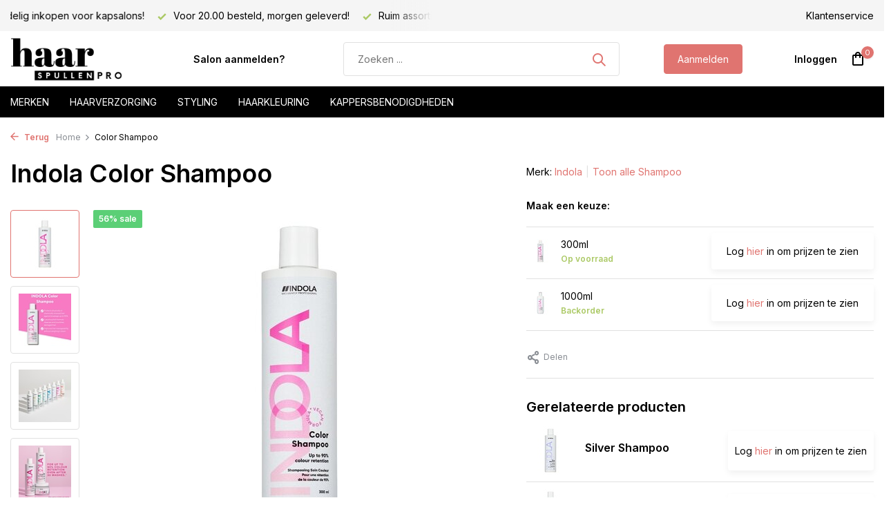

--- FILE ---
content_type: text/html;charset=utf-8
request_url: https://www.haarspullen-pro.nl/indola-color-shampoo.html
body_size: 12110
content:
<!DOCTYPE html>
<html lang="nl">
  <head>
        <meta charset="utf-8"/>
<!-- [START] 'blocks/head.rain' -->
<!--

  (c) 2008-2026 Lightspeed Netherlands B.V.
  http://www.lightspeedhq.com
  Generated: 21-01-2026 @ 18:00:44

-->
<link rel="canonical" href="https://www.haarspullen-pro.nl/indola-color-shampoo.html"/>
<link rel="alternate" href="https://www.haarspullen-pro.nl/index.rss" type="application/rss+xml" title="Nieuwe producten"/>
<meta name="robots" content="noodp,noydir"/>
<meta property="og:url" content="https://www.haarspullen-pro.nl/indola-color-shampoo.html?source=facebook"/>
<meta property="og:site_name" content="Haarspullen-PRO.nl"/>
<meta property="og:title" content="Indola Color Shampoo"/>
<meta property="og:description" content="Haarspullen-PRO levert exclusieve haarproducten voordelig aan kappers, met o.a. Affinage, Fanola, Kis, Schwarzkopf en nog veel meer kappersmerken."/>
<meta property="og:image" content="https://cdn.webshopapp.com/shops/36986/files/467292401/indola-color-shampoo.jpg"/>
<script src="https://app.dmws.plus/shop-assets/36986/dmws-plus-loader.js?id=813ae8886fd6b8467377662976ae1271"></script>
<!--[if lt IE 9]>
<script src="https://cdn.webshopapp.com/assets/html5shiv.js?2025-02-20"></script>
<![endif]-->
<!-- [END] 'blocks/head.rain' -->
    <title>Indola Color Shampoo - Haarspullen-PRO.nl</title>
    <meta name="description" content="Haarspullen-PRO levert exclusieve haarproducten voordelig aan kappers, met o.a. Affinage, Fanola, Kis, Schwarzkopf en nog veel meer kappersmerken." />
    <meta name="keywords" content="Indola, Color, Shampoo, Professionele haarproducten,Salon merken,Distributeur haarcosmetica,affinage,affinage nl,affinage bestellen, vitaplex,affinage verf,haarverf" />
    <meta http-equiv="X-UA-Compatible" content="IE=edge">
    <meta name="viewport" content="width=device-width, initial-scale=1.0, maximum-scale=5.0, user-scalable=no">
    <meta name="apple-mobile-web-app-capable" content="yes">
    <meta name="apple-mobile-web-app-status-bar-style" content="black">

    <link rel="shortcut icon" href="https://cdn.webshopapp.com/shops/36986/themes/183684/assets/favicon.ico?20250724211115" type="image/x-icon" />
    <link rel="preconnect" href="https://fonts.gstatic.com" />
    <link rel="dns-prefetch" href="https://fonts.gstatic.com">
    <link rel="preconnect" href="https://fonts.googleapis.com">
		<link rel="dns-prefetch" href="https://fonts.googleapis.com">
		<link rel="preconnect" href="https://ajax.googleapis.com">
		<link rel="dns-prefetch" href="https://ajax.googleapis.com">
		<link rel="preconnect" href="https://cdn.webshopapp.com/">
		<link rel="dns-prefetch" href="https://cdn.webshopapp.com/">
    
                        <link rel="preload" href="https://fonts.googleapis.com/css2?family=Inter:wght@300;400;600&family=Inter:wght@600&display=swap" as="style" />
    <link rel="preload" href="https://cdn.webshopapp.com/shops/36986/themes/183684/assets/bootstrap-min.css?20250724211115" as="style" />
    <link rel="preload" href="https://cdn.webshopapp.com/shops/36986/themes/183684/assets/owl-carousel-min.css?20250724211115" as="style" />
    <link rel="preload" href="https://cdn.jsdelivr.net/npm/@fancyapps/ui/dist/fancybox.css" as="style" />
    <link rel="preload" href="https://cdn.webshopapp.com/assets/gui-2-0.css?2025-02-20" as="style" />
    <link rel="preload" href="https://cdn.webshopapp.com/assets/gui-responsive-2-0.css?2025-02-20" as="style" />
        	<link rel="preload" href="https://cdn.webshopapp.com/shops/36986/themes/183684/assets/icomoon-medium.ttf?20250724211115" as="font" crossorigin>
        <link rel="preload" href="https://cdn.webshopapp.com/shops/36986/themes/183684/assets/style.css?20250724211115" as="style" />
    <link rel="preload" href="https://cdn.webshopapp.com/shops/36986/themes/183684/assets/custom.css?20250724211115" as="style" />
    
    <script src="https://cdn.webshopapp.com/assets/jquery-1-9-1.js?2025-02-20"></script>
            <link rel="preload" href="https://cdn.webshopapp.com/shops/36986/themes/183684/assets/bootstrap-min.js?20250724211115" as="script">
    <link rel="preload" href="https://cdn.webshopapp.com/assets/gui.js?2025-02-20" as="script">
    <link rel="preload" href="https://cdn.webshopapp.com/assets/gui-responsive-2-0.js?2025-02-20" as="script">
    <link rel="preload" href="https://cdn.webshopapp.com/shops/36986/themes/183684/assets/scripts.js?20250724211115" as="script">
    <link rel="preload" href="https://cdn.webshopapp.com/shops/36986/themes/183684/assets/global.js?20250724211115" as="script">
    
    <meta property="og:title" content="Indola Color Shampoo">
<meta property="og:type" content="website"> 
<meta property="og:site_name" content="Haarspullen-PRO.nl">
<meta property="og:url" content="https://www.haarspullen-pro.nl/">
<meta property="og:image" content="https://cdn.webshopapp.com/shops/36986/files/467292401/1000x1000x2/indola-color-shampoo.jpg">
<meta name="twitter:title" content="Indola Color Shampoo">
<meta name="twitter:description" content="Haarspullen-PRO levert exclusieve haarproducten voordelig aan kappers, met o.a. Affinage, Fanola, Kis, Schwarzkopf en nog veel meer kappersmerken.">
<meta name="twitter:site" content="Haarspullen-PRO.nl">
<meta name="twitter:card" content="https://cdn.webshopapp.com/shops/36986/themes/183684/assets/logo.png?20240620164451">
<meta name="twitter:image" content="https://cdn.webshopapp.com/shops/36986/themes/183684/assets/share-image.jpg?20250724211115">
<script type="application/ld+json">
  [
        {
      "@context": "https://schema.org/",
      "@type": "BreadcrumbList",
      "itemListElement":
      [
        {
          "@type": "ListItem",
          "position": 1,
          "item": {
            "@id": "https://www.haarspullen-pro.nl/",
            "name": "Home"
          }
        },
                {
          "@type": "ListItem",
          "position": 2,
          "item":	{
            "@id": "https://www.haarspullen-pro.nl/indola-color-shampoo.html",
            "name": "Color Shampoo"
          }
        }              ]
    },
            {
      "@context": "https://schema.org/",
      "@type": "Product", 
      "name": "Indola Color Shampoo",
      "url": "https://www.haarspullen-pro.nl/indola-color-shampoo.html",
      "productID": "154386590",
            "brand": {
        "@type": "Brand",
        "name": "Indola"
      },
                  "image": [
            "https://cdn.webshopapp.com/shops/36986/files/467292401/1500x1500x2/indola-color-shampoo.jpg",            "https://cdn.webshopapp.com/shops/36986/files/467292401/1500x1500x2/indola-color-shampoo.jpg",            "https://cdn.webshopapp.com/shops/36986/files/467292401/1500x1500x2/indola-color-shampoo.jpg",            "https://cdn.webshopapp.com/shops/36986/files/467292401/1500x1500x2/indola-color-shampoo.jpg",            "https://cdn.webshopapp.com/shops/36986/files/467292401/1500x1500x2/indola-color-shampoo.jpg",            "https://cdn.webshopapp.com/shops/36986/files/467292401/1500x1500x2/indola-color-shampoo.jpg"            ],
      "gtin13": "4067971052083",            "sku": "4067971052083",      "offers": {
        "@type": "Offer",
        "price": "5.10",
        "url": "https://www.haarspullen-pro.nl/indola-color-shampoo.html",
        "priceValidUntil": "2027-01-21",
        "priceCurrency": "EUR",
                "availability": "https://schema.org/InStock",
        "inventoryLevel": "33"
              }
          },
        {
      "@context": "https://schema.org/",
      "@type": "Organization",
      "url": "https://www.haarspullen-pro.nl/",
      "name": "Haarspullen-PRO.nl",
      "legalName": "Haarspullen-PRO.nl",
      "description": "Haarspullen-PRO levert exclusieve haarproducten voordelig aan kappers, met o.a. Affinage, Fanola, Kis, Schwarzkopf en nog veel meer kappersmerken.",
      "logo": "https://cdn.webshopapp.com/shops/36986/themes/183684/assets/logo.png?20240620164451",
      "image": "https://cdn.webshopapp.com/shops/36986/themes/183684/assets/share-image.jpg?20250724211115",
      "contactPoint": {
        "@type": "ContactPoint",
        "contactType": "Customer service",
        "telephone": ""
      },
      "address": {
        "@type": "PostalAddress",
        "streetAddress": "",
        "addressLocality": "",
        "postalCode": "",
        "addressCountry": "NL"
      }
          },
    { 
      "@context": "https://schema.org/", 
      "@type": "WebSite", 
      "url": "https://www.haarspullen-pro.nl/", 
      "name": "Haarspullen-PRO.nl",
      "description": "Haarspullen-PRO levert exclusieve haarproducten voordelig aan kappers, met o.a. Affinage, Fanola, Kis, Schwarzkopf en nog veel meer kappersmerken.",
      "author": [
        {
          "@type": "Organization",
          "url": "https://www.dmws.nl/",
          "name": "DMWS BV",
          "address": {
            "@type": "PostalAddress",
            "streetAddress": "Wilhelmina plein 25",
            "addressLocality": "Eindhoven",
            "addressRegion": "NB",
            "postalCode": "5611 HG",
            "addressCountry": "NL"
          }
        }
      ]
    }      ]
</script>    
    <link rel="stylesheet" href="https://fonts.googleapis.com/css2?family=Inter:wght@300;400;600&family=Inter:wght@600&display=swap" type="text/css">
    <link rel="stylesheet" href="https://cdn.webshopapp.com/shops/36986/themes/183684/assets/bootstrap-min.css?20250724211115" type="text/css">
    <link rel="stylesheet" href="https://cdn.webshopapp.com/shops/36986/themes/183684/assets/owl-carousel-min.css?20250724211115" type="text/css">
    <link rel="stylesheet" href="https://cdn.jsdelivr.net/npm/@fancyapps/ui/dist/fancybox.css" type="text/css">
    <link rel="stylesheet" href="https://cdn.webshopapp.com/assets/gui-2-0.css?2025-02-20" type="text/css">
    <link rel="stylesheet" href="https://cdn.webshopapp.com/assets/gui-responsive-2-0.css?2025-02-20" type="text/css">
    <link rel="stylesheet" href="https://cdn.webshopapp.com/shops/36986/themes/183684/assets/style.css?20250724211115" type="text/css">
    <link rel="stylesheet" href="https://cdn.webshopapp.com/shops/36986/themes/183684/assets/custom.css?20250724211115" type="text/css">
  </head>
  <body>
    <aside id="cart" class="sidebar d-flex cart palette-bg-white"><div class="heading d-none d-sm-block"><i class="icon-x close"></i><h3>Mijn winkelwagen</h3></div><div class="heading d-sm-none palette-bg-accent-light mobile"><i class="icon-x close"></i><h3>Mijn winkelwagen</h3></div><div class="filledCart d-none"><ul class="list-cart list-inline mb-0 scrollbar"></ul><div class="totals-wrap"><p data-cart="total">Totaal (<span class="length">0</span>) producten<span class="amount">€--,--</span></p><p data-cart="shipping" class="shipping d-none">Verzendkosten<span class="positive"><b>Gratis</b></span></p><p data-cart="vat">BTW<span>€--,--</span></p><p class="free-shipping">Shop nog voor <b class="amount">€--,--</b> en je bestelling wordt <b class="positive">Gratis</b> verzonden!</p><p class="total" data-cart="grand-total"><b>Totaalbedrag</b><span class="grey">Incl. btw</span><span><b>€--,--</b></span></p></div><div class="continue d-flex align-items-center"><a href="https://www.haarspullen-pro.nl/cart/" class="button solid cta">Ja, ik wil dit bestellen</a></div><div class="link"><a href="/account/login">Niet goed? <b>Gratis retourneren</b></a></div></div><p class="emptyCart align-items-center">U heeft geen artikelen in uw winkelwagen...</p><div class="bottom d-none d-sm-block"><div class="payments d-flex justify-content-center flex-wrap dmws-payments"></div></div></aside><aside id="sidereview" class="sidebar d-flex palette-bg-white"><div class="heading d-none d-sm-block"><i class="icon-x close"></i><h3>Schrijf je eigen review voor Color Shampoo</h3></div><div class="heading d-sm-none palette-bg-white"><i class="icon-x close"></i><h3>Schrijf je eigen review voor Color Shampoo</h3></div><form action="https://www.haarspullen-pro.nl/account/reviewPost/154386590/" method="post" id="form-review"><input type="hidden" name="key" value="a8d448bd4647bd1a759f4559a9b19b72"><label for="review-form-score">How many stars do you give us?</label><div class="d-flex align-items-center stars-wrap"><div class="d-flex align-items-center stars"><i class="icon-star active" data-stars="1"></i><i class="icon-star active" data-stars="2"></i><i class="icon-star active" data-stars="3"></i><i class="icon-star active" data-stars="4"></i><i class="icon-star active" data-stars="5"></i></div><span data-message="1" style="display: none;">Only 1 star?</span><span data-message="2" style="display: none;">Yaay 2 stars.</span><span data-message="3" style="display: none;">3 stars, nice.</span><span data-message="4" style="display: none;">This is not bad.</span><span data-message="5">Fantastic, you give us 5 stars!</span></div><select id="review-form-score" name="score"><option value="1">1 Ster</option><option value="2">2 Ster(ren)</option><option value="3">3 Ster(ren)</option><option value="4">4 Ster(ren)</option><option value="5" selected="selected">5 Ster(ren)</option></select><div><label for="review-form-name">Naam *</label><input id="review-form-name" type="text" name="name" value="" required placeholder="Naam"></div><div><label for="review-form-review">Bericht *</label><textarea id="review-form-review" class="" name="review" required placeholder="Beoordelen"></textarea></div><button type="submit" class="button">Verstuur</button></form></aside><header id="variant-1" class="d-none d-md-block sticky"><div class="topbar palette-bg-light"><div class="container"><div class="row align-items-center justify-content-between"><div class="col-6 col-lg-5 col-xl-6"><div class="usp" data-total="3"><div class="list"><div class="item"><i class="icon-check"></i> Voordelig inkopen voor kapsalons!</div><div class="item"><i class="icon-check"></i> Voor 20.00 besteld, morgen geleverd!</div><div class="item"><i class="icon-check"></i> Ruim assortiment!</div></div></div></div><div class="col-6 col-lg-7 col-xl-6 d-flex justify-content-end right"><div><a href="/service">Klantenservice</a></div></div></div></div></div><div class="sticky"><div class="overlay palette-bg-white"></div><div class="mainbar palette-bg-white"><div class="container"><div class="row align-items-center justify-content-between"><div class="col-12 d-flex align-items-center justify-content-between"><a href="https://www.haarspullen-pro.nl/" title="Haarspullen-PRO | Voordelig inkopen voor uw salon of klanten." class="logo nf"><img src="https://cdn.webshopapp.com/shops/36986/themes/183684/assets/logo.png?20240620164451" alt="Haarspullen-PRO | Voordelig inkopen voor uw salon of klanten." width="200" height="81" /></a><ul class="d-none d-md-block list-inline mb-0 navigation"><li class="list-inline-item "><a class="itemLink" href="https://www.haarspullen-pro.nl/account/register/" title="Salon aanmelden?" >Salon aanmelden?</a></li></ul><form action="https://www.haarspullen-pro.nl/search/" method="get" role="search" class="formSearch search-form default"><input type="text" name="q" autocomplete="off" value="" aria-label="Zoeken" placeholder="Zoeken ..." /><i class="icon-x"></i><button type="submit" class="search-btn" title="Zoeken"><i class="icon-search"></i></button><div class="search-results palette-bg-white"><div class="heading">Zoekresultaten voor '<span></span>'</div><ul class="list-inline list-results"></ul><ul class="list-inline list-products"></ul><a href="#" class="all">Bekijk alle resultaten</a></div></form><a href="https://www.haarspullen-pro.nl/account/register/" class="button">Aanmelden</a><div class="wrap-cart d-flex align-items-center"><div class="drop-down with-overlay account login"><div class="current"><a href="https://www.haarspullen-pro.nl/account/login/" aria-label="Mijn account" class="nf"><span class="d-lg-none"><i class="icon-account"></i></span><span class="d-none d-lg-block">Inloggen</span></a></div><div class="drop shadow d-none d-md-block"><ul class="list-inline mb-0"><li><i class="icon-check"></i> Al je orders en facturen op één plek</li><li><i class="icon-check"></i> Het bestelproces gaat nog sneller</li><li><i class="icon-check"></i> Je winkelwagen is altijd opgeslagen</li></ul><div class="d-flex align-items-center justify-content-between"><a href="https://www.haarspullen-pro.nl/account/login/" class="button">Inloggen</a><span>Nieuw? <a href="https://www.haarspullen-pro.nl/account/register/">Account aanmaken</a></span></div></div></div><a href="https://www.haarspullen-pro.nl/cart/" class="pos-r cart nf"><i class="icon-bag"></i><span class="count">0</span></a></div></div></div></div></div><div class="menubar palette-bg-black"><div class="container"><div class="row"><div class="col-12"><div class="menu d-none d-md-flex align-items-center default default mega "><ul class="list-inline mb-0"><li class="list-inline-item"><a href="/brands">Merken</a><li class="list-inline-item has-sub"><a href="https://www.haarspullen-pro.nl/haarverzorging/">Haarverzorging</a><ul class="sub palette-bg-white"><li class=""><a href="https://www.haarspullen-pro.nl/haarverzorging/shampoo/">Shampoo</a></li><li class=""><a href="https://www.haarspullen-pro.nl/haarverzorging/conditioner/">Conditioner</a></li><li class=""><a href="https://www.haarspullen-pro.nl/haarverzorging/haarmasker/">Haarmasker</a></li><li class=""><a href="https://www.haarspullen-pro.nl/haarverzorging/leave-in/">Leave-in</a></li><li class=""><a href="https://www.haarspullen-pro.nl/haarverzorging/olie-serum/">Olie / Serum</a></li><li class=""><a href="https://www.haarspullen-pro.nl/haarverzorging/giftsets/">Giftsets</a></li></ul></li><li class="list-inline-item has-sub"><a href="https://www.haarspullen-pro.nl/styling/">Styling</a><ul class="sub palette-bg-white"><li class=""><a href="https://www.haarspullen-pro.nl/styling/wax/">Wax</a></li><li class=""><a href="https://www.haarspullen-pro.nl/styling/gel/">Gel</a></li><li class=""><a href="https://www.haarspullen-pro.nl/styling/haarspray/">Haarspray</a></li><li class=""><a href="https://www.haarspullen-pro.nl/styling/mousse/">Mousse</a></li><li class=""><a href="https://www.haarspullen-pro.nl/styling/pomade/">Pomade</a></li><li class=""><a href="https://www.haarspullen-pro.nl/styling/paste/">Paste</a></li><li class=""><a href="https://www.haarspullen-pro.nl/styling/droogshampoo/">Droogshampoo</a></li><li class=""><a href="https://www.haarspullen-pro.nl/styling/hittebeschermer/">Hittebeschermer</a></li></ul></li><li class="list-inline-item has-sub"><a href="https://www.haarspullen-pro.nl/haarkleuring/">Haarkleuring</a><ul class="sub palette-bg-white"><li class=""><a href="https://www.haarspullen-pro.nl/haarkleuring/haarverf/">Haarverf</a></li><li class=""><a href="https://www.haarspullen-pro.nl/haarkleuring/blondering/">Blondering</a></li><li class=""><a href="https://www.haarspullen-pro.nl/haarkleuring/waterstofperoxide/">Waterstofperoxide</a></li><li class=""><a href="https://www.haarspullen-pro.nl/haarkleuring/kleuropfrissers/">Kleuropfrissers</a></li></ul></li><li class="list-inline-item has-sub"><a href="https://www.haarspullen-pro.nl/kappersbenodigdheden/">Kappersbenodigdheden</a><ul class="sub palette-bg-white"><li class=""><a href="https://www.haarspullen-pro.nl/kappersbenodigdheden/kleurbenodigdheden/">Kleurbenodigdheden</a></li><li class=""><a href="https://www.haarspullen-pro.nl/kappersbenodigdheden/knipbenodigdheden/">Knipbenodigdheden</a></li><li class=""><a href="https://www.haarspullen-pro.nl/kappersbenodigdheden/haarborstels/">Haarborstels</a></li><li class="has-children"><a href="https://www.haarspullen-pro.nl/kappersbenodigdheden/kammen/">Kammen</a><ul class="subsub palette-bg-white"><li><a href="https://www.haarspullen-pro.nl/kappersbenodigdheden/kammen/cera/">Cera</a></li></ul></li><li class=""><a href="https://www.haarspullen-pro.nl/kappersbenodigdheden/hygiene-producten/">Hygiëne Producten</a></li><li class="has-children"><a href="https://www.haarspullen-pro.nl/kappersbenodigdheden/tools/">Tools</a><ul class="subsub palette-bg-white"><li><a href="https://www.haarspullen-pro.nl/kappersbenodigdheden/tools/fohns/">Fohns</a></li><li><a href="https://www.haarspullen-pro.nl/kappersbenodigdheden/tools/stijltangen/">Stijltangen</a></li><li><a href="https://www.haarspullen-pro.nl/kappersbenodigdheden/tools/krultangen/">Krultangen</a></li></ul></li></ul></li></ul></div></div></div></div></div></div><div class="spacetop"></div></header><header id="mobile-variant-4" class="d-md-none mobile-header sticky"><div class="overlay palette-bg-white"></div><div class="top shadow palette-bg-white"><div class="container"><div class="row"><div class="col-12 d-flex align-items-center justify-content-between"><div class="d-md-none mobile-menu"><i class="icon-menu"></i><div class="menu-wrapper"><div class="d-flex align-items-center justify-content-between heading palette-bg-accent-light"><span>Menu</span><i class="icon-x"></i></div><ul class="list-inline mb-0 palette-bg-white"><li><a href="https://www.haarspullen-pro.nl/account/register/" title="Salon aanmelden?" >Salon aanmelden?</a></li><li class="link"><a href="https://www.haarspullen-pro.nl/account/register/">Aanmelden</a></li><li class="categories images"><a href="https://www.haarspullen-pro.nl/catalog/" data-title="assortiment">Assortiment</a><div class="back">Terug naar <span></span></div><ul><li class="has-sub "><a href="https://www.haarspullen-pro.nl/merken/" class="nf" data-title="merken">MERKEN<i class="icon-chevron-down"></i></a><ul class="sub"><li class="has-children"><a href="https://www.haarspullen-pro.nl/merken/affinage/" data-title="affinage">Affinage<i class="icon-chevron-down"></i></a><ul class="sub"><li><a href="https://www.haarspullen-pro.nl/merken/affinage/verzorging/" data-title="verzorging">Verzorging</a></li><li><a href="https://www.haarspullen-pro.nl/merken/affinage/styling/" data-title="styling">Styling</a></li><li><a href="https://www.haarspullen-pro.nl/merken/affinage/kleuring/" data-title="kleuring">Kleuring</a></li></ul></li><li class="has-children"><a href="https://www.haarspullen-pro.nl/merken/american-crew/" data-title="american crew">American Crew<i class="icon-chevron-down"></i></a><ul class="sub"><li><a href="https://www.haarspullen-pro.nl/merken/american-crew/verzorging/" data-title="verzorging">Verzorging</a></li><li><a href="https://www.haarspullen-pro.nl/merken/american-crew/styling/" data-title="styling">Styling</a></li></ul></li><li class=""><a href="https://www.haarspullen-pro.nl/merken/bamboom/" data-title="bamboom">Bamboom</a></li><li class=""><a href="https://www.haarspullen-pro.nl/merken/bellody/" data-title="bellody">Bellody</a></li><li class=""><a href="https://www.haarspullen-pro.nl/merken/biolage/" data-title="biolage">Biolage</a></li><li class="has-children"><a href="https://www.haarspullen-pro.nl/merken/biosilk/" data-title="biosilk">Biosilk<i class="icon-chevron-down"></i></a><ul class="sub"><li><a href="https://www.haarspullen-pro.nl/merken/biosilk/verzorging/" data-title="verzorging">Verzorging</a></li><li><a href="https://www.haarspullen-pro.nl/merken/biosilk/styling/" data-title="styling">Styling</a></li></ul></li><li class=""><a href="https://www.haarspullen-pro.nl/merken/boucleme/" data-title="boucleme">Boucleme</a></li><li class=""><a href="https://www.haarspullen-pro.nl/merken/cera/" data-title="cera">Cera</a></li><li class="has-children"><a href="https://www.haarspullen-pro.nl/merken/chi/" data-title="chi">CHI<i class="icon-chevron-down"></i></a><ul class="sub"><li><a href="https://www.haarspullen-pro.nl/merken/chi/verzorging/" data-title="verzorging">Verzorging<i class="icon-chevron-down"></i></a><ul class="sub"><li><a href="https://www.haarspullen-pro.nl/merken/chi/verzorging/aloe-vera/" data-title="aloe vera">Aloe Vera</a></li><li><a href="https://www.haarspullen-pro.nl/merken/chi/verzorging/argan-oil/" data-title="argan oil">Argan Oil</a></li><li><a href="https://www.haarspullen-pro.nl/merken/chi/verzorging/infra/" data-title="infra">Infra</a></li><li><a href="https://www.haarspullen-pro.nl/merken/chi/verzorging/keratin/" data-title="keratin">Keratin</a></li><li><a href="https://www.haarspullen-pro.nl/merken/chi/verzorging/rose/" data-title="rose">Rose</a></li><li><a href="https://www.haarspullen-pro.nl/merken/chi/verzorging/tea-tree-oil/" data-title="tea tree oil">Tea Tree Oil</a></li><li><a href="https://www.haarspullen-pro.nl/merken/chi/verzorging/44-iron-guard/" data-title="44 iron guard">44 Iron Guard</a></li></ul></li><li><a href="https://www.haarspullen-pro.nl/merken/chi/styling/" data-title="styling">Styling</a></li><li><a href="https://www.haarspullen-pro.nl/merken/chi/tools/" data-title="tools">Tools</a></li></ul></li><li class=""><a href="https://www.haarspullen-pro.nl/merken/chi-luxury/" data-title="chi luxury">CHI Luxury</a></li><li class=""><a href="https://www.haarspullen-pro.nl/merken/color-wow/" data-title="color wow">Color WoW</a></li><li class="has-children"><a href="https://www.haarspullen-pro.nl/merken/difiaba/" data-title="difiaba">Difiaba<i class="icon-chevron-down"></i></a><ul class="sub"><li><a href="https://www.haarspullen-pro.nl/merken/difiaba/charcolite/" data-title="charcolite">Charcolite</a></li><li><a href="https://www.haarspullen-pro.nl/merken/difiaba/level-developer/" data-title="level developer">Level Developer</a></li></ul></li><li class="has-children"><a href="https://www.haarspullen-pro.nl/merken/fanola/" data-title="fanola">Fanola<i class="icon-chevron-down"></i></a><ul class="sub"><li><a href="https://www.haarspullen-pro.nl/merken/fanola/verzorging/" data-title="verzorging">Verzorging<i class="icon-chevron-down"></i></a><ul class="sub"><li><a href="https://www.haarspullen-pro.nl/merken/fanola/verzorging/no-more/" data-title="no more">No More</a></li><li><a href="https://www.haarspullen-pro.nl/merken/fanola/verzorging/nutri-care/" data-title="nutri care">Nutri Care</a></li></ul></li><li><a href="https://www.haarspullen-pro.nl/merken/fanola/kleuring/" data-title="kleuring">Kleuring</a></li></ul></li><li class="has-children"><a href="https://www.haarspullen-pro.nl/merken/fudge/" data-title="fudge">Fudge<i class="icon-chevron-down"></i></a><ul class="sub"><li><a href="https://www.haarspullen-pro.nl/merken/fudge/verzorging/" data-title="verzorging">Verzorging</a></li><li><a href="https://www.haarspullen-pro.nl/merken/fudge/styling/" data-title="styling">Styling</a></li></ul></li><li class="has-children"><a href="https://www.haarspullen-pro.nl/merken/indola/" data-title="indola">Indola<i class="icon-chevron-down"></i></a><ul class="sub"><li><a href="https://www.haarspullen-pro.nl/merken/indola/verzorging/" data-title="verzorging">Verzorging<i class="icon-chevron-down"></i></a><ul class="sub"><li><a href="https://www.haarspullen-pro.nl/merken/indola/verzorging/blond-expert/" data-title="blond expert">Blond Expert</a></li><li><a href="https://www.haarspullen-pro.nl/merken/indola/verzorging/indola-care/" data-title="indola care">Indola Care</a></li></ul></li><li><a href="https://www.haarspullen-pro.nl/merken/indola/styling/" data-title="styling">Styling</a></li><li><a href="https://www.haarspullen-pro.nl/merken/indola/kleuring/" data-title="kleuring">Kleuring</a></li></ul></li><li class="has-children"><a href="https://www.haarspullen-pro.nl/merken/joico/" data-title="joico">Joico<i class="icon-chevron-down"></i></a><ul class="sub"><li><a href="https://www.haarspullen-pro.nl/merken/joico/verzorging/" data-title="verzorging">Verzorging</a></li><li><a href="https://www.haarspullen-pro.nl/merken/joico/styling/" data-title="styling">Styling</a></li></ul></li><li class=""><a href="https://www.haarspullen-pro.nl/merken/k18/" data-title="k18">K18</a></li><li class="has-children"><a href="https://www.haarspullen-pro.nl/merken/kis/" data-title="kis">Kis<i class="icon-chevron-down"></i></a><ul class="sub"><li><a href="https://www.haarspullen-pro.nl/merken/kis/verzorging/" data-title="verzorging">Verzorging</a></li><li><a href="https://www.haarspullen-pro.nl/merken/kis/styling/" data-title="styling">Styling</a></li><li><a href="https://www.haarspullen-pro.nl/merken/kis/" data-title="kleuring">Kleuring</a></li><li><a href="https://www.haarspullen-pro.nl/merken/kis/permanent/" data-title="permanent">Permanent</a></li></ul></li><li class=""><a href="https://www.haarspullen-pro.nl/merken/kashoki/" data-title="kashōki">Kashōki</a></li><li class=""><a href="https://www.haarspullen-pro.nl/merken/kitoko/" data-title="kitoko">Kitoko</a></li><li class="has-children"><a href="https://www.haarspullen-pro.nl/merken/loreal/" data-title="l&#039;oreal">L&#039;Oreal<i class="icon-chevron-down"></i></a><ul class="sub"><li><a href="https://www.haarspullen-pro.nl/merken/loreal/verzorging/" data-title="verzorging">Verzorging<i class="icon-chevron-down"></i></a><ul class="sub"><li><a href="https://www.haarspullen-pro.nl/merken/loreal/verzorging/serie-expert/" data-title="série expert">Série Expert</a></li></ul></li><li><a href="https://www.haarspullen-pro.nl/merken/loreal/styling/" data-title="styling">Styling</a></li><li><a href="https://www.haarspullen-pro.nl/merken/loreal/kleuring/" data-title="kleuring">Kleuring<i class="icon-chevron-down"></i></a><ul class="sub"><li><a href="https://www.haarspullen-pro.nl/merken/loreal/kleuring/blond-studio/" data-title="blond studio">Blond Studio</a></li><li><a href="https://www.haarspullen-pro.nl/merken/loreal/kleuring/inoa/" data-title="inoa">Inoa</a></li><li><a href="https://www.haarspullen-pro.nl/merken/loreal/kleuring/majirel/" data-title="majirel">Majirel</a></li></ul></li><li><a href="https://www.haarspullen-pro.nl/merken/loreal/steampod/" data-title="steampod">Steampod</a></li></ul></li><li class=""><a href="https://www.haarspullen-pro.nl/merken/lussoni/" data-title="lussoni">Lussoni</a></li><li class="has-children"><a href="https://www.haarspullen-pro.nl/merken/matrix/" data-title="matrix">Matrix<i class="icon-chevron-down"></i></a><ul class="sub"><li><a href="https://www.haarspullen-pro.nl/merken/matrix/verzorging/" data-title="verzorging">Verzorging<i class="icon-chevron-down"></i></a><ul class="sub"><li><a href="https://www.haarspullen-pro.nl/merken/matrix/verzorging/a-curl-can-dream/" data-title="a curl can dream">A Curl Can Dream</a></li><li><a href="https://www.haarspullen-pro.nl/merken/matrix/verzorging/color-obsessed/" data-title="color obsessed">Color Obsessed</a></li><li><a href="https://www.haarspullen-pro.nl/merken/matrix/verzorging/brass-off/" data-title="brass off">Brass Off</a></li><li><a href="https://www.haarspullen-pro.nl/merken/matrix/verzorging/dark-envy/" data-title="dark envy">Dark Envy</a></li><li><a href="https://www.haarspullen-pro.nl/merken/matrix/verzorging/high-amplify/" data-title="high amplify">High Amplify</a></li><li><a href="https://www.haarspullen-pro.nl/merken/matrix/verzorging/keep-me-vivid/" data-title="keep me vivid">Keep Me Vivid</a></li><li><a href="https://www.haarspullen-pro.nl/merken/matrix/verzorging/mega-sleek/" data-title="mega sleek">Mega Sleek</a></li><li><a href="https://www.haarspullen-pro.nl/merken/matrix/verzorging/moisture-me-rich/" data-title="moisture me rich">Moisture Me Rich</a></li><li><a href="https://www.haarspullen-pro.nl/merken/matrix/verzorging/so-silver/" data-title="so silver">So Silver</a></li><li><a href="https://www.haarspullen-pro.nl/merken/matrix/verzorging/unbreak-my-blonde/" data-title="unbreak my blonde">Unbreak My Blonde</a></li></ul></li><li><a href="https://www.haarspullen-pro.nl/merken/matrix/styling/" data-title="styling">Styling</a></li><li><a href="https://www.haarspullen-pro.nl/merken/matrix/haarkleuring/" data-title="haarkleuring">Haarkleuring</a></li></ul></li><li class=""><a href="https://www.haarspullen-pro.nl/merken/nanoil/" data-title="nanoil ">Nanoil </a></li><li class=""><a href="https://www.haarspullen-pro.nl/merken/neofollics/" data-title="neofollics">Neofollics</a></li><li class=""><a href="https://www.haarspullen-pro.nl/merken/nioxin/" data-title="nioxin">Nioxin</a></li><li class=""><a href="https://www.haarspullen-pro.nl/merken/olaplex/" data-title="olaplex">Olaplex</a></li><li class=""><a href="https://www.haarspullen-pro.nl/merken/olivia-garden/" data-title="olivia garden">Olivia Garden</a></li><li class=""><a href="https://www.haarspullen-pro.nl/merken/polished-london/" data-title="polished london">Polished London</a></li><li class=""><a href="https://www.haarspullen-pro.nl/merken/redken/" data-title="redken">Redken</a></li><li class=""><a href="https://www.haarspullen-pro.nl/merken/red-one/" data-title="red one">Red One</a></li><li class="has-children"><a href="https://www.haarspullen-pro.nl/merken/ref-stockholm/" data-title="ref stockholm">REF Stockholm<i class="icon-chevron-down"></i></a><ul class="sub"><li><a href="https://www.haarspullen-pro.nl/merken/ref-stockholm/verzorging/" data-title="verzorging">Verzorging</a></li><li><a href="https://www.haarspullen-pro.nl/merken/ref-stockholm/styling/" data-title="styling">Styling</a></li></ul></li><li class="has-children"><a href="https://www.haarspullen-pro.nl/merken/reuzel/" data-title="reuzel">Reuzel<i class="icon-chevron-down"></i></a><ul class="sub"><li><a href="https://www.haarspullen-pro.nl/merken/reuzel/verzorging/" data-title="verzorging">Verzorging</a></li><li><a href="https://www.haarspullen-pro.nl/merken/reuzel/styling/" data-title="styling">Styling</a></li></ul></li><li class="has-children"><a href="https://www.haarspullen-pro.nl/merken/sachajuan/" data-title="sachajuan">Sachajuan<i class="icon-chevron-down"></i></a><ul class="sub"><li><a href="https://www.haarspullen-pro.nl/merken/sachajuan/verzorging/" data-title="verzorging">Verzorging</a></li><li><a href="https://www.haarspullen-pro.nl/merken/sachajuan/styling/" data-title="styling">Styling</a></li></ul></li><li class="has-children"><a href="https://www.haarspullen-pro.nl/merken/schwarzkopf/" data-title="schwarzkopf">Schwarzkopf<i class="icon-chevron-down"></i></a><ul class="sub"><li><a href="https://www.haarspullen-pro.nl/merken/schwarzkopf/verzorging/" data-title="verzorging">Verzorging<i class="icon-chevron-down"></i></a><ul class="sub"><li><a href="https://www.haarspullen-pro.nl/merken/schwarzkopf/verzorging/bonacure/" data-title="bonacure">Bonacure</a></li><li><a href="https://www.haarspullen-pro.nl/merken/schwarzkopf/verzorging/blond-me/" data-title="blond me">Blond Me</a></li><li><a href="https://www.haarspullen-pro.nl/merken/schwarzkopf/verzorging/fibreplex/" data-title="fibreplex">Fibreplex</a></li><li><a href="https://www.haarspullen-pro.nl/merken/schwarzkopf/verzorging/mad-about-lenghts/" data-title="mad about lenghts">Mad About Lenghts</a></li><li><a href="https://www.haarspullen-pro.nl/merken/schwarzkopf/verzorging/miracle-oil/" data-title="miracle oil">Miracle Oil</a></li></ul></li><li><a href="https://www.haarspullen-pro.nl/merken/schwarzkopf/styling/" data-title="styling">Styling<i class="icon-chevron-down"></i></a><ul class="sub"><li><a href="https://www.haarspullen-pro.nl/merken/schwarzkopf/styling/osis/" data-title="osis+">Osis+</a></li><li><a href="https://www.haarspullen-pro.nl/merken/schwarzkopf/styling/silhouette/" data-title="silhouette ">Silhouette </a></li></ul></li><li><a href="https://www.haarspullen-pro.nl/merken/schwarzkopf/kleuring/" data-title="kleuring">Kleuring<i class="icon-chevron-down"></i></a><ul class="sub"><li><a href="https://www.haarspullen-pro.nl/merken/schwarzkopf/kleuring/chroma-id/" data-title="chroma id">Chroma ID</a></li><li><a href="https://www.haarspullen-pro.nl/merken/schwarzkopf/kleuring/igora/" data-title="igora">Igora</a></li><li><a href="https://www.haarspullen-pro.nl/merken/schwarzkopf/kleuring/blond-me/" data-title="blond me">Blond Me</a></li></ul></li><li><a href="https://www.haarspullen-pro.nl/merken/schwarzkopf/permanent/" data-title="permanent">Permanent</a></li></ul></li><li class="has-children"><a href="https://www.haarspullen-pro.nl/merken/styletek/" data-title="styletek">Styletek<i class="icon-chevron-down"></i></a><ul class="sub"><li><a href="https://www.haarspullen-pro.nl/merken/styletek/aluminium-folie/" data-title="aluminium folie">Aluminium Folie</a></li></ul></li><li class="has-children"><a href="https://www.haarspullen-pro.nl/merken/tigi/" data-title="tigi">TIGI<i class="icon-chevron-down"></i></a><ul class="sub"><li><a href="https://www.haarspullen-pro.nl/merken/tigi/verzorging/" data-title="verzorging">Verzorging</a></li><li><a href="https://www.haarspullen-pro.nl/merken/tigi/styling/" data-title="styling">Styling</a></li></ul></li><li class=""><a href="https://www.haarspullen-pro.nl/merken/modus/" data-title="modus">Modus</a></li><li class="has-children"><a href="https://www.haarspullen-pro.nl/merken/wella/" data-title="wella">Wella<i class="icon-chevron-down"></i></a><ul class="sub"><li><a href="https://www.haarspullen-pro.nl/merken/wella/verzorging/" data-title="verzorging">Verzorging<i class="icon-chevron-down"></i></a><ul class="sub"><li><a href="https://www.haarspullen-pro.nl/merken/wella/verzorging/color-motion/" data-title="color motion">Color Motion</a></li><li><a href="https://www.haarspullen-pro.nl/merken/wella/verzorging/elements/" data-title="elements">Elements</a></li><li><a href="https://www.haarspullen-pro.nl/merken/wella/verzorging/fusion/" data-title="fusion">Fusion</a></li><li><a href="https://www.haarspullen-pro.nl/merken/wella/verzorging/invigo/" data-title="invigo">Invigo</a></li><li><a href="https://www.haarspullen-pro.nl/merken/wella/verzorging/nutricurls/" data-title="nutricurls">Nutricurls</a></li><li><a href="https://www.haarspullen-pro.nl/merken/wella/verzorging/oil-reflections/" data-title="oil reflections">Oil Reflections</a></li></ul></li><li><a href="https://www.haarspullen-pro.nl/merken/wella/styling/" data-title="styling">Styling</a></li><li><a href="https://www.haarspullen-pro.nl/merken/wella/kleuring/" data-title="kleuring">Kleuring<i class="icon-chevron-down"></i></a><ul class="sub"><li><a href="https://www.haarspullen-pro.nl/merken/wella/kleuring/color-fresh-create/" data-title="color fresh create">Color Fresh Create</a></li><li><a href="https://www.haarspullen-pro.nl/merken/wella/kleuring/color-touch/" data-title="color touch">Color Touch</a></li><li><a href="https://www.haarspullen-pro.nl/merken/wella/kleuring/koleston/" data-title="koleston">Koleston</a></li><li><a href="https://www.haarspullen-pro.nl/merken/wella/kleuring/shinefinity/" data-title="shinefinity">Shinefinity</a></li></ul></li></ul></li><li class=""><a href="https://www.haarspullen-pro.nl/merken/la-riche/" data-title="la riche">La Riche</a></li><li class=""><a href="https://www.haarspullen-pro.nl/merken/goldwell/" data-title="goldwell">Goldwell</a></li><li class=""><a href="https://www.haarspullen-pro.nl/merken/kerasilk/" data-title="kerasilk">Kerasilk</a></li><li class=""><a href="https://www.haarspullen-pro.nl/merken/revlon/" data-title="revlon">Revlon</a></li><li class=""><a href="https://www.haarspullen-pro.nl/merken/doop/" data-title="doop">Doop</a></li><li class=""><a href="https://www.haarspullen-pro.nl/merken/gamma/" data-title="gamma+">Gamma+</a></li></ul></li><li class="has-sub "><a href="https://www.haarspullen-pro.nl/haarverzorging/" class="nf" data-title="haarverzorging">Haarverzorging<i class="icon-chevron-down"></i></a><ul class="sub"><li class=""><a href="https://www.haarspullen-pro.nl/haarverzorging/shampoo/" data-title="shampoo">Shampoo</a></li><li class=""><a href="https://www.haarspullen-pro.nl/haarverzorging/conditioner/" data-title="conditioner">Conditioner</a></li><li class=""><a href="https://www.haarspullen-pro.nl/haarverzorging/haarmasker/" data-title="haarmasker">Haarmasker</a></li><li class=""><a href="https://www.haarspullen-pro.nl/haarverzorging/leave-in/" data-title="leave-in">Leave-in</a></li><li class=""><a href="https://www.haarspullen-pro.nl/haarverzorging/olie-serum/" data-title="olie / serum">Olie / Serum</a></li><li class=""><a href="https://www.haarspullen-pro.nl/haarverzorging/giftsets/" data-title="giftsets">Giftsets</a></li></ul></li><li class="has-sub "><a href="https://www.haarspullen-pro.nl/styling/" class="nf" data-title="styling">Styling<i class="icon-chevron-down"></i></a><ul class="sub"><li class=""><a href="https://www.haarspullen-pro.nl/styling/wax/" data-title="wax">Wax</a></li><li class=""><a href="https://www.haarspullen-pro.nl/styling/gel/" data-title="gel">Gel</a></li><li class=""><a href="https://www.haarspullen-pro.nl/styling/haarspray/" data-title="haarspray">Haarspray</a></li><li class=""><a href="https://www.haarspullen-pro.nl/styling/mousse/" data-title="mousse">Mousse</a></li><li class=""><a href="https://www.haarspullen-pro.nl/styling/pomade/" data-title="pomade">Pomade</a></li><li class=""><a href="https://www.haarspullen-pro.nl/styling/paste/" data-title="paste">Paste</a></li><li class=""><a href="https://www.haarspullen-pro.nl/styling/droogshampoo/" data-title="droogshampoo">Droogshampoo</a></li><li class=""><a href="https://www.haarspullen-pro.nl/styling/hittebeschermer/" data-title="hittebeschermer">Hittebeschermer</a></li></ul></li><li class="has-sub "><a href="https://www.haarspullen-pro.nl/haarkleuring/" class="nf" data-title="haarkleuring">Haarkleuring<i class="icon-chevron-down"></i></a><ul class="sub"><li class=""><a href="https://www.haarspullen-pro.nl/haarkleuring/haarverf/" data-title="haarverf">Haarverf</a></li><li class=""><a href="https://www.haarspullen-pro.nl/haarkleuring/blondering/" data-title="blondering">Blondering</a></li><li class=""><a href="https://www.haarspullen-pro.nl/haarkleuring/waterstofperoxide/" data-title="waterstofperoxide">Waterstofperoxide</a></li><li class=""><a href="https://www.haarspullen-pro.nl/haarkleuring/kleuropfrissers/" data-title="kleuropfrissers">Kleuropfrissers</a></li></ul></li><li class="has-sub "><a href="https://www.haarspullen-pro.nl/kappersbenodigdheden/" class="nf" data-title="kappersbenodigdheden">Kappersbenodigdheden<i class="icon-chevron-down"></i></a><ul class="sub"><li class=""><a href="https://www.haarspullen-pro.nl/kappersbenodigdheden/kleurbenodigdheden/" data-title="kleurbenodigdheden">Kleurbenodigdheden</a></li><li class=""><a href="https://www.haarspullen-pro.nl/kappersbenodigdheden/knipbenodigdheden/" data-title="knipbenodigdheden">Knipbenodigdheden</a></li><li class=""><a href="https://www.haarspullen-pro.nl/kappersbenodigdheden/haarborstels/" data-title="haarborstels">Haarborstels</a></li><li class="has-children"><a href="https://www.haarspullen-pro.nl/kappersbenodigdheden/kammen/" data-title="kammen">Kammen<i class="icon-chevron-down"></i></a><ul class="sub"><li><a href="https://www.haarspullen-pro.nl/kappersbenodigdheden/kammen/cera/" data-title="cera">Cera</a></li></ul></li><li class=""><a href="https://www.haarspullen-pro.nl/kappersbenodigdheden/hygiene-producten/" data-title="hygiëne producten">Hygiëne Producten</a></li><li class="has-children"><a href="https://www.haarspullen-pro.nl/kappersbenodigdheden/tools/" data-title="tools">Tools<i class="icon-chevron-down"></i></a><ul class="sub"><li><a href="https://www.haarspullen-pro.nl/kappersbenodigdheden/tools/fohns/" data-title="fohns">Fohns</a></li><li><a href="https://www.haarspullen-pro.nl/kappersbenodigdheden/tools/stijltangen/" data-title="stijltangen">Stijltangen</a></li><li><a href="https://www.haarspullen-pro.nl/kappersbenodigdheden/tools/krultangen/" data-title="krultangen">Krultangen</a></li></ul></li></ul></li></ul></li></ul></div></div><a href="https://www.haarspullen-pro.nl/" title="Haarspullen-PRO | Voordelig inkopen voor uw salon of klanten." class="logo nf"><img src="https://cdn.webshopapp.com/shops/36986/themes/183684/assets/logo.png?20240620164451" alt="Haarspullen-PRO | Voordelig inkopen voor uw salon of klanten." width="200" height="81" /></a><div class="wrap-cart d-flex align-items-center"><div class="drop-down with-overlay account login"><div class="current"><a href="https://www.haarspullen-pro.nl/account/login/" aria-label="Mijn account" class="nf"><span class="d-lg-none"><i class="icon-account"></i></span><span class="d-none d-lg-block">Inloggen</span></a></div><div class="drop shadow d-none d-md-block"><ul class="list-inline mb-0"><li><i class="icon-check"></i> Al je orders en facturen op één plek</li><li><i class="icon-check"></i> Het bestelproces gaat nog sneller</li><li><i class="icon-check"></i> Je winkelwagen is altijd opgeslagen</li></ul><div class="d-flex align-items-center justify-content-between"><a href="https://www.haarspullen-pro.nl/account/login/" class="button">Inloggen</a><span>Nieuw? <a href="https://www.haarspullen-pro.nl/account/register/">Account aanmaken</a></span></div></div></div><a href="https://www.haarspullen-pro.nl/cart/" class="pos-r cart nf"><i class="icon-bag"></i><span class="count">0</span></a></div></div></div></div></div><div class="sub palette-bg-white shadow"><div class="container"><div class="row align-items-center justify-content-between"><div class="col-12"><div class="search-m big"></div><div class="usp" data-total="3"><div class="list"><div class="item"><i class="icon-check"></i> Voordelig inkopen voor kapsalons!</div><div class="item"><i class="icon-check"></i> Voor 20.00 besteld, morgen geleverd!</div><div class="item"><i class="icon-check"></i> Ruim assortiment!</div></div></div></div></div></div></div></header><nav class="breadcrumbs"><div class="container"><div class="row"><div class="col-12"><ol class="d-flex align-items-center flex-wrap"><li class="accent"><a href="javascript: history.go(-1)"><i class="icon-arrow"></i> Terug</a></li><li class="item icon"><a href="https://www.haarspullen-pro.nl/">Home <i class="icon-chevron-down"></i></a></li><li class="item">Color Shampoo</li></ol></div></div></div></nav><div class="popup custom images"><div class="container"><div class="wrap d-flex"><i class="icon-x"></i><div class="content"><div class="slider owl-carousel dots"><div class="image d-flex align-items-center justify-content-center"><img 
                   alt="Indola Color Shampoo"
                   title="Indola Color Shampoo"
                   class="lazy owl-lazy"
                   src="https://cdn.webshopapp.com/shops/36986/themes/183684/assets/lazy-preload.jpg?20250724211115"
                   data-src="https://cdn.webshopapp.com/shops/36986/files/467292401/1280x1000x3/indola-color-shampoo.jpg"
                   data-srcset="https://cdn.webshopapp.com/shops/36986/files/467292401/1280x1000x3/indola-color-shampoo.jpg 1x, https://cdn.webshopapp.com/shops/36986/files/467292401/2560x2000x3/indola-color-shampoo.jpg 2x"
                   data-sizes="1280w"
                   width="1280"
                   height="1000"
                 /></div><div class="image d-flex align-items-center justify-content-center"><img 
                   alt="Indola Color Shampoo"
                   title="Indola Color Shampoo"
                   class="lazy owl-lazy"
                   src="https://cdn.webshopapp.com/shops/36986/themes/183684/assets/lazy-preload.jpg?20250724211115"
                   data-src="https://cdn.webshopapp.com/shops/36986/files/467292402/1280x1000x3/indola-color-shampoo.jpg"
                   data-srcset="https://cdn.webshopapp.com/shops/36986/files/467292402/1280x1000x3/indola-color-shampoo.jpg 1x, https://cdn.webshopapp.com/shops/36986/files/467292402/2560x2000x3/indola-color-shampoo.jpg 2x"
                   data-sizes="1280w"
                   width="1280"
                   height="1000"
                 /></div><div class="image d-flex align-items-center justify-content-center"><img 
                   alt="Indola Color Shampoo"
                   title="Indola Color Shampoo"
                   class="lazy owl-lazy"
                   src="https://cdn.webshopapp.com/shops/36986/themes/183684/assets/lazy-preload.jpg?20250724211115"
                   data-src="https://cdn.webshopapp.com/shops/36986/files/467292404/1280x1000x3/indola-color-shampoo.jpg"
                   data-srcset="https://cdn.webshopapp.com/shops/36986/files/467292404/1280x1000x3/indola-color-shampoo.jpg 1x, https://cdn.webshopapp.com/shops/36986/files/467292404/2560x2000x3/indola-color-shampoo.jpg 2x"
                   data-sizes="1280w"
                   width="1280"
                   height="1000"
                 /></div><div class="image d-flex align-items-center justify-content-center"><img 
                   alt="Indola Color Shampoo"
                   title="Indola Color Shampoo"
                   class="lazy owl-lazy"
                   src="https://cdn.webshopapp.com/shops/36986/themes/183684/assets/lazy-preload.jpg?20250724211115"
                   data-src="https://cdn.webshopapp.com/shops/36986/files/467292405/1280x1000x3/indola-color-shampoo.jpg"
                   data-srcset="https://cdn.webshopapp.com/shops/36986/files/467292405/1280x1000x3/indola-color-shampoo.jpg 1x, https://cdn.webshopapp.com/shops/36986/files/467292405/2560x2000x3/indola-color-shampoo.jpg 2x"
                   data-sizes="1280w"
                   width="1280"
                   height="1000"
                 /></div><div class="image d-flex align-items-center justify-content-center"><img 
                   alt="Indola Color Shampoo"
                   title="Indola Color Shampoo"
                   class="lazy owl-lazy"
                   src="https://cdn.webshopapp.com/shops/36986/themes/183684/assets/lazy-preload.jpg?20250724211115"
                   data-src="https://cdn.webshopapp.com/shops/36986/files/467292406/1280x1000x3/indola-color-shampoo.jpg"
                   data-srcset="https://cdn.webshopapp.com/shops/36986/files/467292406/1280x1000x3/indola-color-shampoo.jpg 1x, https://cdn.webshopapp.com/shops/36986/files/467292406/2560x2000x3/indola-color-shampoo.jpg 2x"
                   data-sizes="1280w"
                   width="1280"
                   height="1000"
                 /></div><div class="image d-flex align-items-center justify-content-center"><img 
                   alt="Indola Color Shampoo"
                   title="Indola Color Shampoo"
                   class="lazy owl-lazy"
                   src="https://cdn.webshopapp.com/shops/36986/themes/183684/assets/lazy-preload.jpg?20250724211115"
                   data-src="https://cdn.webshopapp.com/shops/36986/files/467292407/1280x1000x3/indola-color-shampoo.jpg"
                   data-srcset="https://cdn.webshopapp.com/shops/36986/files/467292407/1280x1000x3/indola-color-shampoo.jpg 1x, https://cdn.webshopapp.com/shops/36986/files/467292407/2560x2000x3/indola-color-shampoo.jpg 2x"
                   data-sizes="1280w"
                   width="1280"
                   height="1000"
                 /></div></div><h3>Color Shampoo</h3><div class="link"><i class="icon-arrow"></i> Terug naar Product</div></div></div></div></div><article id="product"><div class="container"><div class="row content"><div class="col-12 col-md-6 col-lg-7"><h1 class="h1">Indola Color Shampoo</h1><div class="images d-flex fullwidth"><div class="thumbs d-none d-md-block"><i class="icon-chevron-down up hide"></i><div class="wrap"><div class="owl-carousel"><div class="item"><img 
                       alt="Indola Color Shampoo"
                       title="Indola Color Shampoo"
                       class="lazy owl-lazy"
                       src="https://cdn.webshopapp.com/shops/36986/themes/183684/assets/lazy-preload.jpg?20250724211115"
                       data-src="https://cdn.webshopapp.com/shops/36986/files/467292401/78x78x2/indola-color-shampoo.jpg"
                       data-srcset="https://cdn.webshopapp.com/shops/36986/files/467292401/78x78x2/indola-color-shampoo.jpg 1x, https://cdn.webshopapp.com/shops/36986/files/467292401/156x156x2/indola-color-shampoo.jpg 2x"
                       data-sizes="78w"
                       width="78"
                       height="78"
                     /></div><div class="item"><img 
                       alt="Indola Color Shampoo"
                       title="Indola Color Shampoo"
                       class="lazy owl-lazy"
                       src="https://cdn.webshopapp.com/shops/36986/themes/183684/assets/lazy-preload.jpg?20250724211115"
                       data-src="https://cdn.webshopapp.com/shops/36986/files/467292402/78x78x2/indola-color-shampoo.jpg"
                       data-srcset="https://cdn.webshopapp.com/shops/36986/files/467292402/78x78x2/indola-color-shampoo.jpg 1x, https://cdn.webshopapp.com/shops/36986/files/467292402/156x156x2/indola-color-shampoo.jpg 2x"
                       data-sizes="78w"
                       width="78"
                       height="78"
                     /></div><div class="item"><img 
                       alt="Indola Color Shampoo"
                       title="Indola Color Shampoo"
                       class="lazy owl-lazy"
                       src="https://cdn.webshopapp.com/shops/36986/themes/183684/assets/lazy-preload.jpg?20250724211115"
                       data-src="https://cdn.webshopapp.com/shops/36986/files/467292404/78x78x2/indola-color-shampoo.jpg"
                       data-srcset="https://cdn.webshopapp.com/shops/36986/files/467292404/78x78x2/indola-color-shampoo.jpg 1x, https://cdn.webshopapp.com/shops/36986/files/467292404/156x156x2/indola-color-shampoo.jpg 2x"
                       data-sizes="78w"
                       width="78"
                       height="78"
                     /></div><div class="item"><img 
                       alt="Indola Color Shampoo"
                       title="Indola Color Shampoo"
                       class="lazy owl-lazy"
                       src="https://cdn.webshopapp.com/shops/36986/themes/183684/assets/lazy-preload.jpg?20250724211115"
                       data-src="https://cdn.webshopapp.com/shops/36986/files/467292405/78x78x2/indola-color-shampoo.jpg"
                       data-srcset="https://cdn.webshopapp.com/shops/36986/files/467292405/78x78x2/indola-color-shampoo.jpg 1x, https://cdn.webshopapp.com/shops/36986/files/467292405/156x156x2/indola-color-shampoo.jpg 2x"
                       data-sizes="78w"
                       width="78"
                       height="78"
                     /></div><div class="item"><img 
                       alt="Indola Color Shampoo"
                       title="Indola Color Shampoo"
                       class="lazy owl-lazy"
                       src="https://cdn.webshopapp.com/shops/36986/themes/183684/assets/lazy-preload.jpg?20250724211115"
                       data-src="https://cdn.webshopapp.com/shops/36986/files/467292406/78x78x2/indola-color-shampoo.jpg"
                       data-srcset="https://cdn.webshopapp.com/shops/36986/files/467292406/78x78x2/indola-color-shampoo.jpg 1x, https://cdn.webshopapp.com/shops/36986/files/467292406/156x156x2/indola-color-shampoo.jpg 2x"
                       data-sizes="78w"
                       width="78"
                       height="78"
                     /></div><div class="item"><img 
                       alt="Indola Color Shampoo"
                       title="Indola Color Shampoo"
                       class="lazy owl-lazy"
                       src="https://cdn.webshopapp.com/shops/36986/themes/183684/assets/lazy-preload.jpg?20250724211115"
                       data-src="https://cdn.webshopapp.com/shops/36986/files/467292407/78x78x2/indola-color-shampoo.jpg"
                       data-srcset="https://cdn.webshopapp.com/shops/36986/files/467292407/78x78x2/indola-color-shampoo.jpg 1x, https://cdn.webshopapp.com/shops/36986/files/467292407/156x156x2/indola-color-shampoo.jpg 2x"
                       data-sizes="78w"
                       width="78"
                       height="78"
                     /></div></div></div><i class="icon-chevron-down down"></i></div><div class="images-wrap"><div class="label sale">56% sale</div><div class="slider owl-carousel dots"><div class="image d-flex align-items-center justify-content-center"><img 
                       alt="Indola Color Shampoo"
                       title="Indola Color Shampoo"
                       class="lazy owl-lazy"
                       src="https://cdn.webshopapp.com/shops/36986/themes/183684/assets/lazy-preload.jpg?20250724211115"
                       data-src="https://cdn.webshopapp.com/shops/36986/files/467292401/600x465x3/indola-color-shampoo.jpg"
                       data-srcset="https://cdn.webshopapp.com/shops/36986/files/467292401/600x465x3/indola-color-shampoo.jpg 1x, https://cdn.webshopapp.com/shops/36986/files/467292401/1200x930x3/indola-color-shampoo.jpg 2x"
                       data-sizes="600w"
                       width="600"
                       height="465"
                     /></div><div class="image d-flex align-items-center justify-content-center"><img 
                       alt="Indola Color Shampoo"
                       title="Indola Color Shampoo"
                       class="lazy owl-lazy"
                       src="https://cdn.webshopapp.com/shops/36986/themes/183684/assets/lazy-preload.jpg?20250724211115"
                       data-src="https://cdn.webshopapp.com/shops/36986/files/467292402/600x465x3/indola-color-shampoo.jpg"
                       data-srcset="https://cdn.webshopapp.com/shops/36986/files/467292402/600x465x3/indola-color-shampoo.jpg 1x, https://cdn.webshopapp.com/shops/36986/files/467292402/1200x930x3/indola-color-shampoo.jpg 2x"
                       data-sizes="600w"
                       width="600"
                       height="465"
                     /></div><div class="image d-flex align-items-center justify-content-center"><img 
                       alt="Indola Color Shampoo"
                       title="Indola Color Shampoo"
                       class="lazy owl-lazy"
                       src="https://cdn.webshopapp.com/shops/36986/themes/183684/assets/lazy-preload.jpg?20250724211115"
                       data-src="https://cdn.webshopapp.com/shops/36986/files/467292404/600x465x3/indola-color-shampoo.jpg"
                       data-srcset="https://cdn.webshopapp.com/shops/36986/files/467292404/600x465x3/indola-color-shampoo.jpg 1x, https://cdn.webshopapp.com/shops/36986/files/467292404/1200x930x3/indola-color-shampoo.jpg 2x"
                       data-sizes="600w"
                       width="600"
                       height="465"
                     /></div><div class="image d-flex align-items-center justify-content-center"><img 
                       alt="Indola Color Shampoo"
                       title="Indola Color Shampoo"
                       class="lazy owl-lazy"
                       src="https://cdn.webshopapp.com/shops/36986/themes/183684/assets/lazy-preload.jpg?20250724211115"
                       data-src="https://cdn.webshopapp.com/shops/36986/files/467292405/600x465x3/indola-color-shampoo.jpg"
                       data-srcset="https://cdn.webshopapp.com/shops/36986/files/467292405/600x465x3/indola-color-shampoo.jpg 1x, https://cdn.webshopapp.com/shops/36986/files/467292405/1200x930x3/indola-color-shampoo.jpg 2x"
                       data-sizes="600w"
                       width="600"
                       height="465"
                     /></div><div class="image d-flex align-items-center justify-content-center"><img 
                       alt="Indola Color Shampoo"
                       title="Indola Color Shampoo"
                       class="lazy owl-lazy"
                       src="https://cdn.webshopapp.com/shops/36986/themes/183684/assets/lazy-preload.jpg?20250724211115"
                       data-src="https://cdn.webshopapp.com/shops/36986/files/467292406/600x465x3/indola-color-shampoo.jpg"
                       data-srcset="https://cdn.webshopapp.com/shops/36986/files/467292406/600x465x3/indola-color-shampoo.jpg 1x, https://cdn.webshopapp.com/shops/36986/files/467292406/1200x930x3/indola-color-shampoo.jpg 2x"
                       data-sizes="600w"
                       width="600"
                       height="465"
                     /></div><div class="image d-flex align-items-center justify-content-center"><img 
                       alt="Indola Color Shampoo"
                       title="Indola Color Shampoo"
                       class="lazy owl-lazy"
                       src="https://cdn.webshopapp.com/shops/36986/themes/183684/assets/lazy-preload.jpg?20250724211115"
                       data-src="https://cdn.webshopapp.com/shops/36986/files/467292407/600x465x3/indola-color-shampoo.jpg"
                       data-srcset="https://cdn.webshopapp.com/shops/36986/files/467292407/600x465x3/indola-color-shampoo.jpg 1x, https://cdn.webshopapp.com/shops/36986/files/467292407/1200x930x3/indola-color-shampoo.jpg 2x"
                       data-sizes="600w"
                       width="600"
                       height="465"
                     /></div></div></div></div><div class="tabs d-none d-md-block"></div></div><div class="col-12 col-md-6 col-lg-5 sidebar"><div class="column-wrap sticky"><div class="meta d-flex align-items-center flex-wrap"><span class="brand">Merk: <a href="https://www.haarspullen-pro.nl/brands/indola/">Indola</a></span><a href="https://www.haarspullen-pro.nl/haarverzorging/shampoo/" class="link">Toon alle Shampoo</a></div><div class="product-content" class="openCart list"><div class="product-configure list"><label>Maak een keuze:</label><ul class="variants"><li data-url="https://www.haarspullen-pro.nl/indola-color-shampoo.html?id=306694605"><form data-action="" data-id="product_configure_form_306694605" method="post" class="d-flex align-items-center w-100"><img class="lazy" src="https://cdn.webshopapp.com/shops/36986/themes/183684/assets/lazy-preload.jpg?20250724211115" data-src="https://cdn.webshopapp.com/shops/36986/files/467292401/40x35x2/image.jpg" alt="300ml" height="35" width="40" /><div><p>300ml</p><p class="stock instock">
                                                                                                            Op voorraad
                                                                                                    </p></div><div class="login">Log <a href="https://www.haarspullen-pro.nl/account/login/">hier</a> in om prijzen te zien</div></form></li><li data-url="https://www.haarspullen-pro.nl/indola-color-shampoo.html?id=306694604"><form data-action="" data-id="product_configure_form_306694604" method="post" class="d-flex align-items-center w-100"><img class="lazy" src="https://cdn.webshopapp.com/shops/36986/themes/183684/assets/lazy-preload.jpg?20250724211115" data-src="https://cdn.webshopapp.com/shops/36986/files/467292406/40x35x2/image.jpg" alt="1000ml" height="35" width="40" /><div><p>1000ml</p><p class="stock instock">
                                                                                                            Backorder
                                                                                                    </p></div><div class="login">Log <a href="https://www.haarspullen-pro.nl/account/login/">hier</a> in om prijzen te zien</div></form></li></ul></div><form action="https://www.haarspullen-pro.nl/cart/add/306694605/" id="product_configure_form" method="post" class="openCart"><input type="number" name="quantity" value="1" min="0" id="" /><input type="hidden" name="bundle_id" id="product_configure_bundle_id" value=""></form></div><div class="d-flex align-items-center"><div class="share"><ul class="d-flex align-items-center"><li class="mail"><a href="/cdn-cgi/l/email-protection#[base64]"><i class="icon-email"></i></a></li><li class="fb"><a onclick="return !window.open(this.href,'Color Shampoo', 'width=500,height=500')" target="_blank" rel="noopener" href="https://www.facebook.com/sharer/sharer.php?u=https://www.haarspullen-pro.nl/indola-color-shampoo.html"><i class="icon-facebook"></i></a></li><li class="tw"><a onclick="return !window.open(this.href,'Color Shampoo', 'width=500,height=500')" target="_blank" rel="noopener" href="https://twitter.com/home?status=https://www.haarspullen-pro.nl/indola-color-shampoo.html"><i class="icon-twitter"></i></a></li><li class="whatsapp"><a href="https://api.whatsapp.com/send?text=Color Shampoo%3A+https://www.haarspullen-pro.nl/indola-color-shampoo.html" target="_blank" rel="noopener"><i class="icon-whatsapp"></i></a></li><li class="pinterest"><a onclick="return !window.open(this.href,'Color Shampoo', 'width=500,height=500')" target="_blank" rel="noopener" href="https://pinterest.com/pin/create/button/?url=https://www.haarspullen-pro.nl/indola-color-shampoo.html&description="><i class="icon-pinterest"></i></a></li></ul><div class="text d-flex align-items-center"><i class="icon-share"></i> Delen</div></div></div><div class="related"><h3>Gerelateerde producten</h3><ul><li class="d-flex align-items-center"><a href="https://www.haarspullen-pro.nl/indola-silver-shampoo.html" class="nf" aria-label="Bekijken Silver Shampoo"><img 
                   alt="Silver Shampoo"
                   title="Silver Shampoo"
                   class="lazy"
                   src="https://cdn.webshopapp.com/shops/36986/themes/183684/assets/lazy-preload.jpg?20250724211115"
                   data-src="https://cdn.webshopapp.com/shops/36986/files/467292372/85x70x3/silver-shampoo.jpg"
                   data-srcset="https://cdn.webshopapp.com/shops/36986/files/467292372/85x70x3/silver-shampoo.jpg 1x, https://cdn.webshopapp.com/shops/36986/files/467292372/170x140x3/silver-shampoo.jpg 2x"
                   data-sizes="85w"
                   width="85"
                   height="70"
                 /></a><div><h4><a href="https://www.haarspullen-pro.nl/indola-silver-shampoo.html">Silver Shampoo</a></h4></div><div class="login">Log <a href="https://www.haarspullen-pro.nl/account/login/">hier</a> in om prijzen te zien</div></li><li class="d-flex align-items-center"><a href="https://www.haarspullen-pro.nl/indola-color-conditioner.html" class="nf" aria-label="Bekijken Color Conditioner"><img 
                   alt="Color Conditioner"
                   title="Color Conditioner"
                   class="lazy"
                   src="https://cdn.webshopapp.com/shops/36986/themes/183684/assets/lazy-preload.jpg?20250724211115"
                   data-src="https://cdn.webshopapp.com/shops/36986/files/467292420/85x70x3/color-conditioner.jpg"
                   data-srcset="https://cdn.webshopapp.com/shops/36986/files/467292420/85x70x3/color-conditioner.jpg 1x, https://cdn.webshopapp.com/shops/36986/files/467292420/170x140x3/color-conditioner.jpg 2x"
                   data-sizes="85w"
                   width="85"
                   height="70"
                 /></a><div><h4><a href="https://www.haarspullen-pro.nl/indola-color-conditioner.html">Color Conditioner</a></h4></div><div class="login">Log <a href="https://www.haarspullen-pro.nl/account/login/">hier</a> in om prijzen te zien</div></li><li class="d-flex align-items-center"><a href="https://www.haarspullen-pro.nl/indola-color-treatment.html" class="nf" aria-label="Bekijken Color Treatment"><img 
                   alt="Color Treatment"
                   title="Color Treatment"
                   class="lazy"
                   src="https://cdn.webshopapp.com/shops/36986/themes/183684/assets/lazy-preload.jpg?20250724211115"
                   data-src="https://cdn.webshopapp.com/shops/36986/files/467292426/85x70x3/color-treatment.jpg"
                   data-srcset="https://cdn.webshopapp.com/shops/36986/files/467292426/85x70x3/color-treatment.jpg 1x, https://cdn.webshopapp.com/shops/36986/files/467292426/170x140x3/color-treatment.jpg 2x"
                   data-sizes="85w"
                   width="85"
                   height="70"
                 /></a><div><h4><a href="https://www.haarspullen-pro.nl/indola-color-treatment.html">Color Treatment</a></h4></div><div class="login">Log <a href="https://www.haarspullen-pro.nl/account/login/">hier</a> in om prijzen te zien</div></li><li class="d-flex align-items-center"><a href="https://www.haarspullen-pro.nl/indola-smooth-serum.html" class="nf" aria-label="Bekijken Smooth Serum"><img 
                   alt="Smooth Serum"
                   title="Smooth Serum"
                   class="lazy"
                   src="https://cdn.webshopapp.com/shops/36986/themes/183684/assets/lazy-preload.jpg?20250724211115"
                   data-src="https://cdn.webshopapp.com/shops/36986/files/467292482/85x70x3/smooth-serum.jpg"
                   data-srcset="https://cdn.webshopapp.com/shops/36986/files/467292482/85x70x3/smooth-serum.jpg 1x, https://cdn.webshopapp.com/shops/36986/files/467292482/170x140x3/smooth-serum.jpg 2x"
                   data-sizes="85w"
                   width="85"
                   height="70"
                 /></a><div><h4><a href="https://www.haarspullen-pro.nl/indola-smooth-serum.html">Smooth Serum</a></h4></div><div class="login">Log <a href="https://www.haarspullen-pro.nl/account/login/">hier</a> in om prijzen te zien</div></li><li class="d-flex align-items-center"><a href="https://www.haarspullen-pro.nl/indola-repair-treatment.html" class="nf" aria-label="Bekijken Repair Treatment"><img 
                   alt="Repair Treatment"
                   title="Repair Treatment"
                   class="lazy"
                   src="https://cdn.webshopapp.com/shops/36986/themes/183684/assets/lazy-preload.jpg?20250724211115"
                   data-src="https://cdn.webshopapp.com/shops/36986/files/467292516/85x70x3/repair-treatment.jpg"
                   data-srcset="https://cdn.webshopapp.com/shops/36986/files/467292516/85x70x3/repair-treatment.jpg 1x, https://cdn.webshopapp.com/shops/36986/files/467292516/170x140x3/repair-treatment.jpg 2x"
                   data-sizes="85w"
                   width="85"
                   height="70"
                 /></a><div><h4><a href="https://www.haarspullen-pro.nl/indola-repair-treatment.html">Repair Treatment</a></h4></div><div class="login">Log <a href="https://www.haarspullen-pro.nl/account/login/">hier</a> in om prijzen te zien</div></li></ul></div></div></div></div><div class="row"><div class="col-12 related section"><h3>Gerelateerde producten</h3><div class="slider-wrap"><div class="product-slider owl-carousel" data-loop="false"><div class="product   variant-2 login" data-url="https://www.haarspullen-pro.nl/indola-glaze-it-up.html"><div class="wrap d-flex flex-column"><label class="sale">sale 44%</label><div class="image-wrap d-flex justify-content-center"><a href="https://www.haarspullen-pro.nl/indola-glaze-it-up.html" title="Indola Shine Spray" class="nf"><img 
             alt="Indola Shine Spray"
             title="Indola Shine Spray"
             class="owl-lazy"
             src="https://cdn.webshopapp.com/shops/36986/themes/183684/assets/lazy-preload.jpg?20250724211115"
             data-src="https://cdn.webshopapp.com/shops/36986/files/467184755/285x255x2/indola-shine-spray.jpg"
             data-srcset="https://cdn.webshopapp.com/shops/36986/files/467184755/285x255x2/indola-shine-spray.jpg 1x, https://cdn.webshopapp.com/shops/36986/files/467184755/570x510x2/indola-shine-spray.jpg 2x"
             data-sizes="285w"
             width="285"
             height="255"
             data-fill="2"
           /></a></div><a href="https://www.haarspullen-pro.nl/brands/indola/" class="brand">Indola</a><a href="https://www.haarspullen-pro.nl/indola-glaze-it-up.html" title="Indola Shine Spray" class="h4">Shine Spray</a><div class="data d-flex"><div class="stock d-flex flex-column justify-content-center"><div class="inventory instock">Op voorraad</div><div class="shipment"></div></div><a href="https://www.haarspullen-pro.nl/account/login/" class="button cta solid">Login voor prijzen</a></div></div></div></div></div></div></div></div></article><article class="lastviewed"><div class="container"><div class="d-flex justify-content-between pos-r"><h4 class="h3">Recent bekeken</h4></div><div class="row slider-recent-products scrollbar"><div class="product col-6 col-md-4 col-lg-3  variant-2 login" data-url="https://www.haarspullen-pro.nl/indola-color-shampoo.html"><div class="wrap d-flex flex-column"><label class="sale">sale 56%</label><div class="image-wrap d-flex justify-content-center"><a href="https://www.haarspullen-pro.nl/indola-color-shampoo.html" title="Indola Color Shampoo" class="nf"><img 
             alt="Indola Color Shampoo"
             title="Indola Color Shampoo"
             class="lazy"
             src="https://cdn.webshopapp.com/shops/36986/themes/183684/assets/lazy-preload.jpg?20250724211115"
             data-src="https://cdn.webshopapp.com/shops/36986/files/467292401/285x255x2/indola-color-shampoo.jpg"
             data-srcset="https://cdn.webshopapp.com/shops/36986/files/467292401/285x255x2/indola-color-shampoo.jpg 1x, https://cdn.webshopapp.com/shops/36986/files/467292401/570x510x2/indola-color-shampoo.jpg 2x"
             data-sizes="285w"
             width="285"
             height="255"
             data-fill="2"
           /></a></div><a href="https://www.haarspullen-pro.nl/brands/indola/" class="brand">Indola</a><a href="https://www.haarspullen-pro.nl/indola-color-shampoo.html" title="Indola Color Shampoo" class="h4">Color Shampoo</a><div class="data d-flex"><div class="stock d-flex flex-column justify-content-center"><div class="inventory instock">Op voorraad</div><div class="shipment"></div></div><a href="https://www.haarspullen-pro.nl/account/login/" class="button cta solid">Login voor prijzen</a></div></div></div></div></div></article><footer id="footer"><div class="footer-top palette-bg-accent-light"><div class="container"><div class="row"><div class="col-6 col-md-4 image"><img class="lazy" src="https://cdn.webshopapp.com/shops/36986/themes/183684/assets/lazy-preload.jpg?20250724211115" data-src="https://cdn.webshopapp.com/shops/36986/themes/183684/v/2354000/assets/service-image.png?20240620164450" alt="Haarspullen-PRO.nl Service" height="270" width="320" /></div><div class="col-6 col-md-4"><div class="h4">Heeft u vragen? Wij helpen u graag!</div><p>Ma-Vr: 09:00 tot 17:00 </p></div><div class="col-12 col-sm-6 col-md-4"><div class="d-flex socials"></div></div></div></div></div><div class="footer-wrap palette-bg-white"><div class="container"><div class="row"><div class="col-12 col-md-3"><div class="h4">Klantenservice<i class="icon-chevron-down d-md-none"></i></div><ul class="list-inline"><li><a href="https://www.haarspullen-pro.nl/service/salon-aanmelden/" title="Salon Aanmelden" >Salon Aanmelden</a></li><li><a href="https://www.haarspullen-pro.nl/service/" title="Contact" >Contact</a></li><li><a href="https://www.haarspullen-pro.nl/service/about/" title="Over ons" >Over ons</a></li><li><a href="https://www.haarspullen-pro.nl/service/payment-methods/" title="Betaalmethoden" >Betaalmethoden</a></li><li><a href="https://www.haarspullen-pro.nl/service/verzending/" title="Verzendinformatie" >Verzendinformatie</a></li><li><a href="https://www.haarspullen-pro.nl/service/shipping-returns/" title="Retourneren &amp; Service" >Retourneren &amp; Service</a></li><li><a href="https://www.haarspullen-pro.nl/service/general-terms-conditions/" title="Algemene voorwaarden" >Algemene voorwaarden</a></li><li><a href="https://www.haarspullen-pro.nl/service/privacy-policy/" title="Privacy Policy" >Privacy Policy</a></li></ul></div><div class="col-12 col-md-3"><div class="h4">Mijn account<i class="icon-chevron-down d-md-none"></i></div><ul class="list-inline"><li><a href="https://www.haarspullen-pro.nl/account/" title="Registreren">Registreren</a></li><li><a href="https://www.haarspullen-pro.nl/account/orders/" title="Mijn bestellingen">Mijn bestellingen</a></li></ul></div><div class="col-12 col-md-3 information"><div class="h4">Informatie<i class="icon-chevron-down d-md-none"></i></div><ul class="list-inline"><li><a href="https://www.haarspullen-pro.nl/account/register/" title="Salon aanmelden?">Salon aanmelden?</a></li></ul></div><div class="col-12 col-md-3"><div class="h4">Contact</div><div class="contact"><p><b>HaarspullenPro</b></p><p>Voltastraat 30-32</p><p>8013PM</p><p>Zwolle</p><p><b>Tel: </b><a href="tel:0384582584">038-4582584</a></p><p><b>E-mail: </b><a href="/cdn-cgi/l/email-protection#7a001b111f161310113a121b1b08090a0f16161f14541416" class="email"><span class="__cf_email__" data-cfemail="780219131d14111213381019190a0b080d14141d16561614">[email&#160;protected]</span></a></p></div></div></div><hr class="full-width" /></div><div class="copyright-payment"><div class="container"><div class="row align-items-center"><div class="col-12 col-md-4 d-flex align-items-center"><img class="lazy small-logo" src="https://cdn.webshopapp.com/shops/36986/themes/183684/assets/lazy-preload.jpg?20250724211115" data-src="" alt="Copyright logo" height="30" width="30" /><p class="copy dmws-copyright">© 2026 Haarspullen-PRO.nl - Theme By <a href="https://www.dmws.nl/lightspeed-themes" target="_blank" rel="noopener">DMWS</a> x <a href="https://plus.dmws.nl/" title="Upgrade your theme with Plus+ for Lightspeed" target="_blank" rel="noopener">Plus+</a></p></div><div class="col-4 text-center d-none d-md-block"></div><div class="col-12 col-md-4"><div class="payments d-flex justify-content-center flex-wrap dmws-payments"></div></div></div></div></div></div></footer><script data-cfasync="false" src="/cdn-cgi/scripts/5c5dd728/cloudflare-static/email-decode.min.js"></script><script>
  var baseUrl = 'https://www.haarspullen-pro.nl/';
  var baseDomain = '.haarspullen-pro.nl';
  var shopId = 36986;
  var collectionUrl = 'https://www.haarspullen-pro.nl/collection/';
  var cartURL = 'https://www.haarspullen-pro.nl/cart/';
  var cartAdd = 'https://www.haarspullen-pro.nl/cart/add/';
  var cartDelete = 'https://www.haarspullen-pro.nl/cart/delete/';
  var loginUrl = 'https://www.haarspullen-pro.nl/account/login/';
  var searchUrl = 'https://www.haarspullen-pro.nl/search/';
  var compareUrl = 'https://www.haarspullen-pro.nl/compare/?format=json';
  var notfound = 'Geen producten gevonden.';
  var nobrands = 'Geen merken gevonden';
  var lazyPreload = 'https://cdn.webshopapp.com/shops/36986/themes/183684/assets/lazy-preload.jpg?20250724211115';
  var priceStatus = 'login';
	var loggedIn = 0;
	var shopCurrency = '€';
  var ajaxTranslations = {"Add to cart":"Toevoegen aan winkelwagen","Wishlist":"Verlanglijst","Add to wishlist":"Aan verlanglijst toevoegen","Compare":"Vergelijk","Add to compare":"Toevoegen om te vergelijken","Brands":"Merken","Discount":"Korting","Delete":"Verwijderen","Total excl. VAT":"Totaal excl. btw","Shipping costs":"Verzendkosten","Total incl. VAT":"Totaal incl. btw","Excl. VAT":"Excl. btw","Read more":"Lees meer","Read less":"Lees minder","January":"Januari","February":"Februari","March":"Maart","April":"April","May":"Mei","June":"Juni","July":"Juli","August":"Augustus","September":"September","October":"Oktober","November":"November","December":"December","Sunday":"Zondag","Monday":"Maandag","Tuesday":"Dinsdag","Wednesday":"Woensdag","Thursday":"Donderdag","Friday":"Vrijdag","Saturday":"Zaterdag","Your review has been accepted for moderation.":"Het taalgebruik in uw review is goedgekeurd.","Order":"Order","Date":"Datum","Total":"Totaal","Status":"Status","View product":"Bekijk product","Awaiting payment":"In afwachting van betaling","Awaiting pickup":"Wacht op afhalen","Picked up":"Afgehaald","Shipped":"Verzonden","Quantity":"Aantal","Cancelled":"Geannuleerd","No products found":"Geen producten gevonden","Awaiting shipment":"Wacht op verzending","No orders found":"No orders found","Additional costs":"Bijkomende kosten","Show more":"Toon meer","Show less":"Toon minder","By":"Door"};
	var mobileFilterBG = 'palette-bg-white';
	var articleDate = true  
  var openCart = false;
  var activateSideCart = 1;
	var enableWishlist = 0;
	var wishlistUrl = 'https://www.haarspullen-pro.nl/account/wishlist/?format=json';

            var showPrices = 0;
      
  var shopb2b = 1;
	var cartTax = 1;
	var freeShippingAmount = 50;
  
  var volumeDiscount = 'Koop [q] voor <b>[b]</b> per stuk en bespaar <span>[p]</span>';
	var validFor = 'Geldig voor';
	var noRewards = 'Geen beloningen beschikbaar voor deze order.';
	var apply = 'Toepassen';
	var points = 'punten';
	var showSecondImage = 0;
	var showCurrency =  '€'  ;

	window.LS_theme = {
    "name":"Switch",
    "developer":"DMWS",
    "docs":"https://supportdmws.zendesk.com/hc/nl/sections/360005766879-Theme-Switch",
  }
</script><div class="popup newsletter"><div class="container"><div class="wrap d-flex"><i class="icon-x"></i><div class="image"><img class="lazy" src="https://cdn.webshopapp.com/shops/36986/themes/183684/assets/lazy-preload.jpg?20250724211115" data-src="https://cdn.webshopapp.com/shops/36986/themes/183684/assets/newsletter-image.jpg?20250724211115" alt="" /></div><div class="content"><form id="formNewsletterFooter" action="https://www.haarspullen-pro.nl/account/newsletter/" method="post" class="d-flex flex-column align-items-start"><input type="hidden" name="key" value="a8d448bd4647bd1a759f4559a9b19b72" /><label>E-mailadres <span class="negative">*</span></label><div class="validate-email"><input type="text" name="email" id="formNewsletterEmail" placeholder="E-mailadres"/></div><button type="submit" class="button">Abonneer</button><a class="small" href="https://www.haarspullen-pro.nl/service/privacy-policy/">* Lees hier de wettelijke beperkingen</a></form></div></div></div></div><!-- [START] 'blocks/body.rain' --><script>
(function () {
  var s = document.createElement('script');
  s.type = 'text/javascript';
  s.async = true;
  s.src = 'https://www.haarspullen-pro.nl/services/stats/pageview.js?product=154386590&hash=f4b9';
  ( document.getElementsByTagName('head')[0] || document.getElementsByTagName('body')[0] ).appendChild(s);
})();
</script><script>
(function () {
  var s = document.createElement('script');
  s.type = 'text/javascript';
  s.async = true;
  s.src = 'https://cdn.belco.io/v2/widget.lightspeed.min.js?shopId=FXLzcY9wfpev7jHrp';
  ( document.getElementsByTagName('head')[0] || document.getElementsByTagName('body')[0] ).appendChild(s);
})();
</script><!-- [END] 'blocks/body.rain' --><script defer src="https://cdn.webshopapp.com/shops/36986/themes/183684/assets/bootstrap-min.js?20250724211115"></script><script defer src="https://cdn.webshopapp.com/assets/gui.js?2025-02-20"></script><script defer src="https://cdn.webshopapp.com/assets/gui-responsive-2-0.js?2025-02-20"></script><script defer src="https://cdn.webshopapp.com/shops/36986/themes/183684/assets/scripts.js?20250724211115"></script><script defer src="https://cdn.webshopapp.com/shops/36986/themes/183684/assets/global.js?20250724211115"></script>  </body>
</html>

--- FILE ---
content_type: text/javascript;charset=utf-8
request_url: https://www.haarspullen-pro.nl/services/stats/pageview.js?product=154386590&hash=f4b9
body_size: -411
content:
// SEOshop 21-01-2026 18:00:45